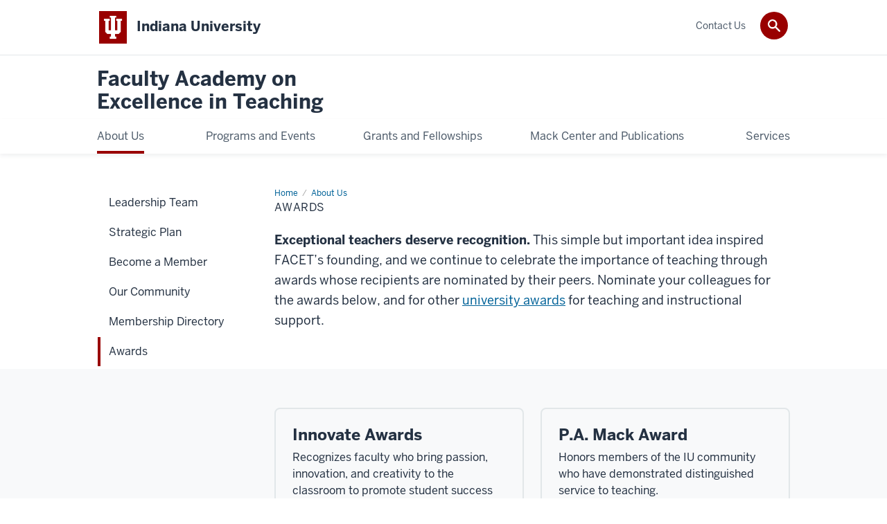

--- FILE ---
content_type: text/html; charset=UTF-8
request_url: https://facet.iu.edu/about_us/awards/index.html
body_size: 5801
content:
<!DOCTYPE HTML><html class="no-js ie9" itemscope="itemscope" itemtype="http://schema.org/Webpage" lang="en"><head prefix="og: http://ogp.me/ns# profile: http://ogp.me/ns/profile# article: http://ogp.me/ns/article#"><meta charset="utf-8"/><meta content="width=device-width, initial-scale=1.0" name="viewport"/><title>Awards: About Us: Faculty Academy on  Excellence in Teaching: Indiana University</title><meta content="2f964274814f4e107afe4706945f28b3" name="id"/><meta content="awards, facet, p.a. mack, friends of facet, university, indiana, expectional, teachers" name="keywords"/><meta content="FACET offers several awards to those in and outside of FACET and encourages members to apply for university teaching awards." name="description"/><meta content="IE=edge" http-equiv="X-UA-Compatible"/><link href="https://assets.iu.edu/favicon.ico" rel="shortcut icon" type="image/x-icon"/><!-- Canonical URL --><link href="https://facet.iu.edu/about_us/awards/index.html" itemprop="url" rel="canonical"/><meta content="Awards" property="og:title"/><meta content="FACET offers several awards to those in and outside of FACET and encourages members to apply for university teaching awards." property="og:description"/><meta content="https://facet.iu.edu/about_us/awards/index.html" property="og:url"/><meta content="Faculty Academy on  Excellence in Teaching" property="og:site_name"/><meta content="en_US" property="og:locale"/><meta content="178168915522" property="og:app_id"/><meta content="website" property="og:type"/><meta content="Awards" name="twitter:title"/><meta content="FACET offers several awards to those in and outside of FACET and encourages members to apply for university teaching awards." name="twitter:description"/><meta content="@IUFACET" name="twitter:site"/><meta content="@IUFACET" name="twitter:creator"/><meta content="summary_large_image" name="twitter:card"/><meta content="Awards" itemprop="name"/><meta content="FACET offers several awards to those in and outside of FACET and encourages members to apply for university teaching awards." itemprop="description"/>
                        	
		    
                        
            
                                        <!--Adapted for Site Kube--><link as="font" crossorigin="" href="https://fonts.iu.edu/fonts/benton-sans-regular.woff" rel="preload" type="font/woff2"/>
<link as="font" crossorigin="" href="https://fonts.iu.edu/fonts/benton-sans-bold.woff" rel="preload" type="font/woff2"/>
<link rel="preconnect" href="https://fonts.iu.edu" crossorigin=""/>
<link rel="dns-prefetch" href="https://fonts.iu.edu"/>
<link rel="stylesheet" type="text/css" href="//fonts.iu.edu/style.css?family=BentonSans:regular,bold|BentonSansCond:regular,bold|GeorgiaPro:regular|BentonSansLight:regular"/>
<link rel="stylesheet" href="//assets.iu.edu/web/fonts/icon-font.css?2024-03-07" media="screen"/>
<link rel="stylesheet" href="//assets.iu.edu/web/3.3.x/css/iu-framework.min.css?2024-09-05"/>
<link rel="stylesheet" href="//assets.iu.edu/brand/3.3.x/brand.min.css?2023-07-13"/>
<link rel="stylesheet" href="//assets.iu.edu/search/3.3.x/search.min.css?2022-06-02"/>
<script src="//assets.iu.edu/web/1.5/libs/modernizr.min.js"></script><!--END: Adapted for Site Kube-->
<link href="/_assets/css/site.css" rel="stylesheet" type="text/css" />
    
                            
        <script src="https://assets.iu.edu/web/1.5/libs/modernizr.min.js"></script><!--[if lt IE 9]>
        <script src="//html5shim.googlecode.com/svn/trunk/html5.js"></script>
    <![endif]-->	
    	
            <script>	
                window.dataLayer = window.dataLayer || []; 	
                	
                	
                document.addEventListener('readystatechange', function() {	
                    if (document.readyState === 'interactive') {	
                        let pageMetaDataReported	
          	
                        for (var obj of window.dataLayer) {	
                            if (Object.values(obj).includes('pageMetaData')) {	
                                pageMetaDataReported = true	
                            }	
                        }	
                    	
                        if (!pageMetaDataReported) {	
                            window.dataLayer.push({	
                                'event': 'iu_pageMetaData',	
                                'campus_name': 'IU',	
                                'site_name': 'Faculty Academy on Excellence in Teaching'	
                            })	
                        }	
                    }	
                })	
            </script>	
            <script>    	
                            	
                document.addEventListener('click', function handleNavigationClicks(event) {	
                     var clickOnMobileNav =  event.target.closest('.mobile.off-canvas-list > ul > li > a') 	
                    var clickOnMobileNavMenu = event.target.closest('.mobile.off-canvas-list > ul > li.has-children > ul > li > a')	
                    var clickOnMainNav = event.target.closest('nav.main > ul > li > a')	
                    var clickOnMenu = event.target.closest('nav.main .children > li > a')	
      	
                    if (!clickOnMainNav && !clickOnMenu && !clickOnMobileNavMenu && !clickOnMobileNav) {	
                        return	
                    }	
      	
                    if (clickOnMainNav) {    	
                        window.dataLayer.push({	
                          'event': 'iu_click_header_nav',	
                          'element_text': clickOnMainNav.innerText.trim()	
                        })	
                    } else if (clickOnMobileNav) {	
                        window.dataLayer.push({	
                          'event': 'iu_click_header_nav',	
                          'element_text': clickOnMobileNav.innerText.trim()	
                        })	
                    } else if (clickOnMenu) {	
                        window.dataLayer.push({	
                          'event': 'iu_click_header_menu',	
                          'element_text': clickOnMenu.innerText.trim()	
                        })	
                    } else if (clickOnMobileNavMenu) {	
                        window.dataLayer.push({	
                          'event': 'iu_click_header_menu',	
                          'element_text': clickOnMobileNavMenu.innerText.trim()	
                        })	
                    }	
                })	
            </script>	
            	
                        
            
                                            <script type="text/javascript">// 
    <![CDATA[
    (function(w,d,s,l,i){w[l]=w[l]||[];w[l].push({'gtm.start':
    new Date().getTime(),event:'gtm.js'});var f=d.getElementsByTagName(s)[0],
    j=d.createElement(s),dl=l!='dataLayer'?'&l='+l:'';j.async=true;j.src=
    '//www.googletagmanager.com/gtm.js?id='+i+dl;f.parentNode.insertBefore(j,f);
    })(window,document,'script','dataLayer','GTM-WJFT899');
    // ]]>
    </script>    
                            
        </head><body class="mahogany no-banner has-page-title landmarks">
                        	
		    
                        
            
                                         <noscript><iframe src="https://www.googletagmanager.com/ns.html?id=GTM-WJFT899"
    height="0" width="0" style="display:none;visibility:hidden"></iframe></noscript>    
                            
        <header id="header">
                        	
		    
                        
            
                                        <div id="skipnav">
<ul>
<li><a href="#content">Skip to Content</a></li>
<li><a href="#nav-main">Skip to Main Navigation</a></li>
<li><a href="#search">Skip to Search</a></li>
</ul>
<hr /></div>    
                            
        
            
            
                                <div class="iu" id="branding-bar" itemscope="itemscope" itemtype="http://schema.org/CollegeOrUniversity">
    <div class="row pad">
			<img alt="" src="//assets.iu.edu/brand/3.x/trident-large.png"/>
			<p id="iu-campus">
				<a href="http://www.iu.edu" title="Indiana University">
					<span class="show-on-desktop" id="campus-name" itemprop="name">Indiana University</span>
					<span class="show-on-tablet" itemprop="name">Indiana University</span>
					<span class="show-on-mobile" itemprop="name">IU</span>
				</a>
			</p>
	</div>
</div>    
                       
        
            
            
                                <system-region name="DEFAULT">
    
    
    <div id="toggles">
    <div class="row pad">
        <a aria-controls="search" aria-expanded="false" class="button search-toggle" href="../search"><img alt="Open Search" src="//assets.iu.edu/search/3.x/search.png"/></a>
    </div>
</div>

<div aria-hidden="true" class="search-box" id="search" role="search"></div>
</system-region>    
                       
        
                                
          
    
                    
        
    
        <div id="offCanvas" class="hide-for-large" role="navigation" aria-label="Mobile">
<button class="menu-toggle button hide-for-large" data-toggle="iu-menu">Menu</button><div id="iu-menu" class="off-canvas position-right off-canvas-items" data-off-canvas="" data-position="right">
<div class="mobile off-canvas-list" itemscope="itemscope" itemtype="http://schema.org/SiteNavigationElement"><ul>
<li class="has-children">
<a href="https://facet.iu.edu/about_us/index.html" itemprop="url"><span itemprop="name">About Us</span></a><ul class="children">
<li><a href="https://facet.iu.edu/about_us/leadership-team/index.html" itemprop="url"><span itemprop="name">Leadership Team</span></a></li>
<li><a href="https://facet.iu.edu/about_us/strategic-plan.html" itemprop="url"><span itemprop="name">Strategic Plan</span></a></li>
<li><a href="https://facet.iu.edu/about_us/become-member/index.html" itemprop="url"><span itemprop="name">Become a Member</span></a></li>
<li><a href="https://facet.iu.edu/about_us/our_community/index.html" itemprop="url"><span itemprop="name">Our Community </span></a></li>
<li><a href="https://facet.iu.edu/about_us/directory/index.html" itemprop="url"><span itemprop="name">Membership Directory</span></a></li>
<li><a href="https://facet.iu.edu/about_us/awards/index.html" itemprop="url"><span itemprop="name">Awards</span></a></li>
</ul>
</li>
<li class="has-children">
<a href="https://facet.iu.edu/programs-events/index.html" itemprop="url"><span itemprop="name">Programs and Events</span></a><ul class="children">
<li><a href="https://facet.iu.edu/programs-events/retreat/index.html" itemprop="url"><span itemprop="name">FACET Retreat</span></a></li>
<li class="has-children">
<a href="https://facet.iu.edu/programs-events/innovate_awards/index.html" itemprop="url"><span itemprop="name">Innovate Awards </span></a><ul class="children">
<li><a href="https://facet.iu.edu/programs-events/innovate_awards/past-innovate-awards/index.html" itemprop="url"><span itemprop="name">Past Innovate Awards</span></a></li>
<li><a href="https://facet.iu.edu/programs-events/innovate_awards/winners-and-finalists.html" itemprop="url"><span itemprop="name">Winners and Finalists</span></a></li>
</ul>
</li>
<li class="has-children">
<a href="https://facet.iu.edu/programs-events/falcon/index.html" itemprop="url"><span itemprop="name">FALCON</span></a><ul class="children"><li><a href="https://facet.iu.edu/programs-events/falcon/past-falcon/index.html" itemprop="url"><span itemprop="name">Past FALCONs</span></a></li></ul>
</li>
<li><a href="https://facet.iu.edu/programs-events/hass-birky/index.html" itemprop="url"><span itemprop="name">Robin Hass-Birky Keynote</span></a></li>
<li><a href="https://facet.iu.edu/programs-events/bender-fellows/index.html" itemprop="url"><span itemprop="name">Bender FACET Fellows</span></a></li>
<li><a href="https://facet.iu.edu/programs-events/bender-memorial/index.html" itemprop="url"><span itemprop="name">Bender Memorial Lecture</span></a></li>
<li class="has-children">
<a href="https://facet.iu.edu/programs-events/leadership-institute/index.html" itemprop="url"><span itemprop="name">Leadership Institute</span></a><ul class="children"><li><a href="https://facet.iu.edu/programs-events/leadership-institute/2023.html" itemprop="url"><span itemprop="name">2023 (2023-2025)</span></a></li></ul>
</li>
</ul>
</li>
<li class="has-children">
<a href="https://facet.iu.edu/grants-fellowships/index.html" itemprop="url"><span itemprop="name">Grants and Fellowships</span></a><ul class="children">
<li><a href="https://facet.iu.edu/grants-fellowships/facet_grants.html" itemprop="url"><span itemprop="name">FACET Grants</span></a></li>
<li><a href="https://facet.iu.edu/grants-fellowships/facet_fellowships.html" itemprop="url"><span itemprop="name">FACET Fellowships</span></a></li>
<li><a href="https://facet.iu.edu/grants-fellowships/university_wide.html" itemprop="url"><span itemprop="name">University-Wide Grants and Fellowships</span></a></li>
<li><a href="https://facet.iu.edu/grants-fellowships/campus-grants-fellowships.html" itemprop="url"><span itemprop="name">Campus Grants and Fellowships</span></a></li>
</ul>
</li>
<li class="has-children">
<a href="https://facet.iu.edu/mack-center-and-publications/index.html" itemprop="url"><span itemprop="name">Mack Center and Publications</span></a><ul class="children">
<li><a href="https://facet.iu.edu/mack-center-and-publications/mack/index.html" itemprop="url"><span itemprop="name">Mack Center for Inquiry on Teaching and Learning</span></a></li>
<li><a href="https://facet.iu.edu/mack-center-and-publications/journals.html" itemprop="url"><span itemprop="name">Journals</span></a></li>
<li><a href="https://facet.iu.edu/mack-center-and-publications/quick-hits.html" itemprop="url"><span itemprop="name">Quick Hits</span></a></li>
</ul>
</li>
<li class="has-children">
<a href="https://facet.iu.edu/services/index.html" itemprop="url"><span itemprop="name">Services</span></a><ul class="children">
<li><a href="https://facet.iu.edu/services/learning-modules/index.html" itemprop="url"><span itemprop="name">Learning Modules</span></a></li>
<li><a href="https://facet.iu.edu/services/future-faculty/index.html" itemprop="url"><span itemprop="name">Future Faculty Teaching Fellows</span></a></li>
<li class="has-children">
<a href="https://facet.iu.edu/services/peer-review/index.html" itemprop="url"><span itemprop="name">Peer review</span></a><ul class="children">
<li><a href="https://facet.iu.edu/services/peer-review/training.html" itemprop="url"><span itemprop="name">Train to be a peer reviewer</span></a></li>
<li><a href="https://facet.iu.edu/services/peer-review/request.html" itemprop="url"><span itemprop="name">Request a peer review</span></a></li>
</ul>
</li>
<li class="has-children">
<a href="https://facet.iu.edu/services/respository_of_resources/index.html" itemprop="url"><span itemprop="name">Repository of Resources</span></a><ul class="children">
<li><a href="https://facet.iu.edu/services/respository_of_resources/faculty_development.html" itemprop="url"><span itemprop="name">Faculty Development</span></a></li>
<li><a href="https://facet.iu.edu/services/respository_of_resources/professionalism_resources.html" itemprop="url"><span itemprop="name">Professionalism Resources</span></a></li>
<li><a href="https://facet.iu.edu/services/respository_of_resources/external-resources.html" itemprop="url"><span itemprop="name">External resources</span></a></li>
</ul>
</li>
</ul>
</li>
</ul></div>
<div class="mobile off-canvas-list" itemscope="itemscope" itemtype="http://schema.org/SiteNavigationElement"><ul><li><a href="https://facet.iu.edu/contact/index.html" itemprop="url"><span itemprop="name">Contact Us</span></a></li></ul></div>
</div>
</div>
    
                    
        
        
                                <div class="site-header" itemscope="itemscope" itemtype="http://schema.org/CollegeOrUniversity">
        <div class="row pad">
                
                            
                    <h2><a itemprop="department" class="title" href="/index.html">Faculty Academy on<br/> Excellence in Teaching</a></h2>                
                        
        </div>
    </div>    
                    
    
                                
          
    
                    
        
    
        <nav aria-label="Main" id="nav-main" role="navigation" itemscope="itemscope" itemtype="http://schema.org/SiteNavigationElement" class="main show-for-large dropdown"><ul class="row pad"><li class="show-on-sticky home"><a href="/" aria-label="Home">Home</a></li><li class="first"><a href="https://facet.iu.edu/about_us/index.html" itemprop="url" class="current"><span itemprop="name">About Us</span></a><ul class="children"><li><a href="https://facet.iu.edu/about_us/leadership-team/index.html" itemprop="url"><span itemprop="name">Leadership Team</span></a></li><li><a href="https://facet.iu.edu/about_us/strategic-plan.html" itemprop="url"><span itemprop="name">Strategic Plan</span></a></li><li><a href="https://facet.iu.edu/about_us/become-member/index.html" itemprop="url"><span itemprop="name">Become a Member</span></a></li><li><a href="https://facet.iu.edu/about_us/our_community/index.html" itemprop="url"><span itemprop="name">Our Community </span></a></li><li><a href="https://facet.iu.edu/about_us/directory/index.html" itemprop="url"><span itemprop="name">Membership Directory</span></a></li><li><a href="https://facet.iu.edu/about_us/awards/index.html" itemprop="url"><span itemprop="name">Awards</span></a></li></ul></li><li><a href="https://facet.iu.edu/programs-events/index.html" itemprop="url"><span itemprop="name">Programs and Events</span></a><ul class="children"><li><a href="https://facet.iu.edu/programs-events/retreat/index.html" itemprop="url"><span itemprop="name">FACET Retreat</span></a></li><li><a href="https://facet.iu.edu/programs-events/innovate_awards/index.html" itemprop="url"><span itemprop="name">Innovate Awards </span></a></li><li><a href="https://facet.iu.edu/programs-events/falcon/index.html" itemprop="url"><span itemprop="name">FALCON</span></a></li><li><a href="https://facet.iu.edu/programs-events/hass-birky/index.html" itemprop="url"><span itemprop="name">Robin Hass-Birky Keynote</span></a></li><li><a href="https://facet.iu.edu/programs-events/bender-fellows/index.html" itemprop="url"><span itemprop="name">Bender FACET Fellows</span></a></li><li><a href="https://facet.iu.edu/programs-events/bender-memorial/index.html" itemprop="url"><span itemprop="name">Bender Memorial Lecture</span></a></li><li><a href="https://facet.iu.edu/programs-events/leadership-institute/index.html" itemprop="url"><span itemprop="name">Leadership Institute</span></a></li></ul></li><li><a href="https://facet.iu.edu/grants-fellowships/index.html" itemprop="url"><span itemprop="name">Grants and Fellowships</span></a><ul class="children"><li><a href="https://facet.iu.edu/grants-fellowships/facet_grants.html" itemprop="url"><span itemprop="name">FACET Grants</span></a></li><li><a href="https://facet.iu.edu/grants-fellowships/facet_fellowships.html" itemprop="url"><span itemprop="name">FACET Fellowships</span></a></li><li><a href="https://facet.iu.edu/grants-fellowships/university_wide.html" itemprop="url"><span itemprop="name">University-Wide Grants and Fellowships</span></a></li><li><a href="https://facet.iu.edu/grants-fellowships/campus-grants-fellowships.html" itemprop="url"><span itemprop="name">Campus Grants and Fellowships</span></a></li></ul></li><li><a href="https://facet.iu.edu/mack-center-and-publications/index.html" itemprop="url"><span itemprop="name">Mack Center and Publications</span></a><ul class="children"><li><a href="https://facet.iu.edu/mack-center-and-publications/mack/index.html" itemprop="url"><span itemprop="name">Mack Center for Inquiry on Teaching and Learning</span></a></li><li><a href="https://facet.iu.edu/mack-center-and-publications/journals.html" itemprop="url"><span itemprop="name">Journals</span></a></li><li><a href="https://facet.iu.edu/mack-center-and-publications/quick-hits.html" itemprop="url"><span itemprop="name">Quick Hits</span></a></li></ul></li><li class="last"><a href="https://facet.iu.edu/services/index.html" itemprop="url"><span itemprop="name">Services</span></a><ul class="children"><li><a href="https://facet.iu.edu/services/learning-modules/index.html" itemprop="url"><span itemprop="name">Learning Modules</span></a></li><li><a href="https://facet.iu.edu/services/future-faculty/index.html" itemprop="url"><span itemprop="name">Future Faculty Teaching Fellows</span></a></li><li><a href="https://facet.iu.edu/services/peer-review/index.html" itemprop="url"><span itemprop="name">Peer review</span></a></li><li><a href="https://facet.iu.edu/services/respository_of_resources/index.html" itemprop="url"><span itemprop="name">Repository of Resources</span></a></li></ul></li><li class="show-on-sticky search search-img"><a class="search-toggle" href="/search/"><img src="https://assets.iu.edu/web/3.x/css/img/search.png" alt="Search"/></a></li></ul></nav><div class="nav-secondary show-for-large" role="navigation" aria-label="Secondary"><div class="row pad"><ul class="inline separators" itemscope="itemscope" itemtype="http://schema.org/SiteNavigationElement"><li class="last"><a href="https://facet.iu.edu/contact/index.html" itemprop="url"><span itemprop="name">Contact Us</span></a></li></ul></div></div>
    
                    
    
                        
    
        
                
    
            </header><main><div class="content-top"><div class="section breadcrumbs"><div class="row"><div class="layout"><ul itemscope="itemscope" itemtype="http://schema.org/BreadcrumbList"><li itemprop="itemListElement" itemscope="itemscope" itemtype="http://schema.org/ListItem"><a href="/index.html" itemprop="item"><span itemprop="name">Home</span></a><meta content="1" itemprop="position"/></li><li itemprop="itemListElement" itemscope="itemscope" itemtype="http://schema.org/ListItem"><a href="/about_us/index.html" itemprop="item"><span itemprop="name">About Us</span></a><meta content="2" itemprop="position"/></li><li class="current" itemprop="itemListElement" itemscope="itemscope" itemtype="http://schema.org/ListItem"><span itemprop="name">Awards</span><meta content="3" itemprop="position"/></li></ul></div></div></div><div class="section page-title bg-none"><div class="row"><div class="layout"><h1>Awards</h1></div></div></div></div><div id="main-content"><div class="bg-none section" id="content"><div class="row"><div class="layout"><div class="text"><p><strong>Exceptional teachers deserve recognition.</strong><span>&#160;</span>This simple but important idea inspired FACET&#8217;s founding, and we continue to celebrate the importance of teaching through awards whose recipients are nominated by their peers.&#160;Nominate your colleagues for the awards below, and for other <a href="/about_us/awards/university-awards.html">university awards</a> for teaching and instructional support.&#160;</p></div></div><!-- /.layout --></div></div><div class="bg-gray section"><div class="row"><div class="layout"><div class=" grid halves"><div class="grid-item"><div class="panel--interactive"><a href="/programs-events/innovate_awards/index.html"><h3 class="title">Innovate Awards</h3><p>Recognizes faculty who bring passion, innovation, and creativity to the classroom to promote student success</p></a></div></div><div class="grid-item"><div class="panel--interactive"><a href="/about_us/awards/mack.html"><h3 class="title">P.A. Mack Award</h3><p>Honors members of the IU community who have demonstrated distinguished service to teaching.</p></a></div></div><div class="grid-item"><div class="panel--interactive"><a href="/about_us/awards/brancato-orr.html"><h3 class="title">Brancato-Orr Award for Excellence in Teaching and Innovation </h3><p>Recognize a FACET member’s exceptional creativity and effectiveness in designing assignments that leverage technology to enhance learner success.</p></a></div></div><div class="grid-item"><div class="panel--interactive"><a href="/about_us/awards/friends-facet.html"><h3 class="title">Friends of FACET Award</h3><p>Recognizes non-teachers who have advocated for teaching excellence.</p></a></div></div></div></div><!-- /.layout --></div></div></div>
                                
          
    
                    
        
    
        <div class="section-nav show-for-large" id="section-nav"><div class="row"><nav itemscope="itemscope" itemtype="http://schema.org/SiteNavigationElement" aria-label="Section" data-parent-url="/about_us/index"><ul><li class=""><a href="https://facet.iu.edu/about_us/leadership-team/index.html" itemprop="url" class=""><span itemprop="name">Leadership Team</span></a></li><li class=""><a href="https://facet.iu.edu/about_us/strategic-plan.html" itemprop="url" class=""><span itemprop="name">Strategic Plan</span></a></li><li class=""><a href="https://facet.iu.edu/about_us/become-member/index.html" itemprop="url" class=""><span itemprop="name">Become a Member</span></a></li><li class=""><a href="https://facet.iu.edu/about_us/our_community/index.html" itemprop="url" class=""><span itemprop="name">Our Community </span></a></li><li class=""><a href="https://facet.iu.edu/about_us/directory/index.html" itemprop="url" class=""><span itemprop="name">Membership Directory</span></a></li><li class="current-trail current-parent"><a href="https://facet.iu.edu/about_us/awards/index.html" itemprop="url" class="current-trail current"><span itemprop="name">Awards</span></a></li></ul></nav></div></div>
    
                    
                        	
		    
                        
            
                                        <a class="back-to-top" href="#">Back to Top</a>    
                            
        </main>
        
        
                                <div aria-label="Faculty Academy on  Excellence in Teaching resources and social media channels" class="section bg-mahogany dark belt" role="complementary">
            <div class="row pad">
                <h2 class="visually-hidden">Faculty Academy on  Excellence in Teaching resources and social media channels</h2>                                                                                                                                                                                                                            <div class="belt-nav one-half">
                            <ul>
                                                                                                             <li><a href="https://facet.iu.edu/about_us/directory/index.html">Member Directory</a></li>
                                                                                                                                                 <li><a href="https://facet.iu.edu/intranet">Update Membership Information</a></li>
                                                                                				</ul>
            			</div>
                                                                        
                                                                <div class="one-half invert border">
                                                <ul class="social">
                                
                                                                    <li><a aria-label="Twitter" class="icon-twitter" href="https://www.twitter.com/IUFACET">Twitter</a></li>
                                                                
                                                                    <li><a aria-label="Facebook" class="icon-facebook" href="https://www.facebook.com/IUFACET">Facebook</a></li>
                                                                
                                                                
                                                                                                                                            <li><a aria-label="YouTube" class="icon-youtube" href="https://www.youtube.com/user/IUFACET">YouTube</a></li>
                                                                
                                                                
                                                                                                                                            <li><a aria-label="LinkedIn" class="icon-linkedin" href="https://www.linkedin.com/company/iu-facet">LinkedIn</a></li>
                                                                
                                                                
                                                                
                                                                
                                                                
                            </ul>
                        </div>
                            </div>
        </div>    
                    
            <!--<include action="show" name="back-to-top"/>-->
            
            
                                <footer id="footer" itemscope="itemscope" itemtype="http://schema.org/CollegeOrUniversity" role="contentinfo">
	<div class="row pad">
		<p class="signature">
			<a class="signature-link signature-img" href="https://www.iu.edu/index.html">
				<img alt="Indiana University" src="//assets.iu.edu/brand/3.3.x/iu-sig-formal.svg"/>
			</a>
		</p>
		<p class="copyright">
			<span class="line-break">
				<a href="https://accessibility.iu.edu/assistance" id="accessibility-link" title="Having trouble accessing this web page co ntent? Please visit this page for assistance.">Accessibility</a> | 
				<a href="https://www.iu.edu/college-scorecard.html" id="college-scorecard-link">College Scorecard</a> | 
				<a href="https://www.iu.edu/open-to-all.html" id="open-to-all-link">Open to All</a> | 
				<a href="../privacy" id="privacy-policy-link">Privacy Notice</a>
			</span>
			<span class="hide-on-mobile"> | </span>
			<a href="https://www.iu.edu/copyright/index.html">Copyright</a> © 2025 
			
			<span class="line-break-small">The Trustees of 
				
				<a href="https://www.iu.edu/" itemprop="url">
					<span itemprop="name">Indiana University</span>
				</a>
			</span>
		</p>
	</div>
</footer>    
                       
        
                        	
		    
                        
            
                                        <!-- Include Javascript -->
<script crossorigin="anonymous" integrity="sha256-9/aliU8dGd2tb6OSsuzixeV4y/faTqgFtohetphbbj0=" src="https://code.jquery.com/jquery-3.5.1.min.js"></script>
<script src="https://assets.iu.edu/web/3.3.x/js/iu-framework.min.js"></script>
<script src="https://assets.iu.edu/search/3.3.x/search.min.js"></script>
<script src="/_assets/js/site.js"></script>
<script src="/_assets/js/siteimprove_solutions.js"></script>
    
                            
        
    
    
    </body></html>